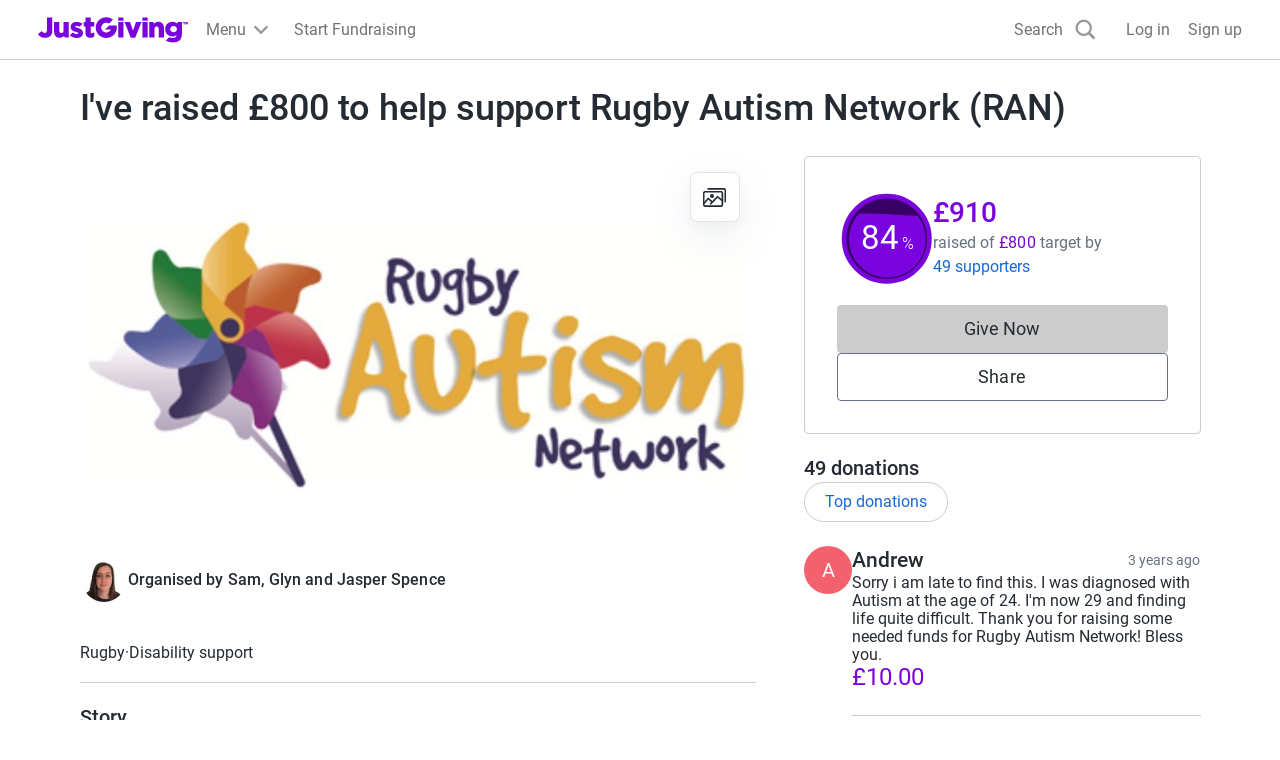

--- FILE ---
content_type: text/css
request_url: https://www.jg-cdn.com/assets/jg-pages-edge/_next/static/css/0cd6a888e9e93822.css
body_size: 2340
content:
.TextArea_characterCount__K_fvj{text-align:end;color:var(--color-text-light)}.Toast_dialog__a7sEb{border:none}.Toast_toast___jydD{position:fixed;left:50%;bottom:0;border-radius:6px;transform:translateX(-50%);margin:16px auto;width:-moz-fit-content;width:fit-content;padding:var(--size-spacing-05);min-width:18rem;display:flex;cursor:pointer;white-space:normal;z-index:2}@media screen and (min-width:1200px){.Toast_toast___jydD{white-space:nowrap}}.Toast_icon__Jo95v{display:flex;align-items:center;width:24px;margin-right:var(--size-spacing-03);flex-shrink:0}.Toast_icon__Jo95v svg{width:24px;height:24px;max-height:100%;max-width:100%;margin:auto}.Toast_success__b8tDo{background:var(--color-success-lighter)}.Toast_success__b8tDo .Toast_icon__Jo95v{fill:var(--color-success-light)}.Toast_warning__ZY_a6{background:var(--color-warning-lighter)}.Toast_warning__ZY_a6 .Toast_icon__Jo95v{fill:var(--color-warning-light)}.Toast_message__cfyZ_{max-width:240px;line-height:1.5}@media screen and (min-width:1200px){.Toast_message__cfyZ_{max-width:-moz-fit-content;max-width:fit-content}}.Toast_show__b4TbK{animation:Toast_toastUp__ehZCS .25s ease-in normal forwards running}.Toast_hide__A95uN{animation:Toast_toastDown__gkriW 175ms ease-in normal forwards running}@keyframes Toast_toastUp__ehZCS{0%{transform:translate(-50%,calc(100% + 16px))}to{transform:translate(-50%)}}@keyframes Toast_toastDown__gkriW{0%{transform:translate(-50%)}to{transform:translate(-50%,calc(100% + 16px))}}:root{--font-size-10:6rem;--font-size-01:1.4rem;--font-size-02:1.6rem;--font-size-03:1.8rem;--font-size-04:2rem;--font-size-05:2.4rem;--font-size-06:2.8rem;--font-size-07:3.2rem;--font-size-08:4rem;--font-size-09:4.8rem;--font-weight-light:300;--font-weight-regular:400;--font-weight-medium:500;--size-spacing-10:96px;--size-spacing-11:120px;--size-spacing-12:160px;--size-spacing-01:4px;--size-spacing-02:8px;--size-spacing-03:12px;--size-spacing-04:16px;--size-spacing-05:24px;--size-spacing-06:32px;--size-spacing-07:48px;--size-spacing-08:64px;--size-spacing-09:72px}.cp-label{color:var(--color-text-dark);font-weight:var(--font-weight-regular);font-size:var(--font-size-02);display:block;margin-bottom:var(--size-spacing-02)}.cp-input-wrapper{position:relative}.cp-input-section{position:absolute;height:100%;top:0}.cp-input-left-section{left:0}.cp-input-right-section{right:0}.cp-input-text{border:1px solid var(--color-neutral-dark);height:var(--size-spacing-07);width:100%;border-radius:var(--size-spacing-01);color:var(--color-text-dark);font-size:var(--font-size-02);font-weight:var(--font-weight-regular);letter-spacing:.005em;padding:0 var(--size-spacing-04);box-sizing:border-box;font-family:inherit}.cp-input-text::placeholder{color:var(--color-text-lighter)}.cp-input-text:disabled::placeholder{color:var(--color-neutral-dark)}.cp-input-error{border:1px solid var(--color-danger-base)}.cp-input-hint{color:var(--color-text-light);margin-bottom:var(--size-spacing-02);font-weight:var(--font-weight-regular);font-size:var(--font-size-01);display:block}.cp-text-area{width:100%;height:168px;border:1px solid var(--color-neutral-dark);color:var(--color-text-dark);box-sizing:border-box;padding:var(--size-spacing-04);border-radius:4px}.cp-text-area::placeholder{color:var(--color-neutral-dark)}.cp-input-checkbox{clip:rect(0 0 0 0);-webkit-clip-path:inset(50%);clip-path:inset(50%);height:1px;overflow:hidden;position:absolute;white-space:nowrap;width:1px}.cp-input-checkbox+.cp-label{display:inline-block;margin:0;height:2rem;vertical-align:middle}.cp-input-checkbox+.cp-label:before{box-sizing:border-box;display:inline-block;content:"";background-repeat:no-repeat;background-position:50%;background-size:contain;width:20px;height:20px;margin-right:10px;border:1px solid var(--color-neutral-dark);vertical-align:middle}.cp-input-checkbox:disabled+.cp-label:before{background:var(--color-neutral-base)}.cp-input-checkbox:checked+.cp-label:before{background-image:url("data:image/svg+xml,%3Csvg xmlns='http://www.w3.org/2000/svg' fill='none' viewBox='0 0 14 11'%3E%3Cpath fill='%231667D9' stroke='%231667D9' d='M5 7.8 2.2 5l-.933.933L5 9.667l8-8-.933-.934L5 7.8Z'/%3E%3C/svg%3E")}.cp-radioButton{width:20px;height:20px;vertical-align:bottom;margin-right:10px}.cp-radioButton+.cp-label{display:inline-block;margin:0;height:2rem}.cp-radioButton:disabled+.cp-label:before{background:var(--color-neutral-base)}.cp-toggle{display:flex;flex-wrap:wrap;align-items:center;position:relative;margin-bottom:1em;cursor:pointer;gap:1ch}.cp-toggle-input{position:absolute;opacity:0;width:100%;height:100%}.cp-toggle-control{display:inline-flex;align-items:center;justify-content:space-around;box-sizing:content-box;width:36px;position:relative;border-radius:18px;background-color:var(--color-neutral-base);transition:.25s}.cp-toggle-control,.cp-toggle-control:before{height:20px;border:1px solid var(--color-text-lighter)}.cp-toggle-control:before{content:"";z-index:2;position:absolute;top:50%;left:0;box-sizing:border-box;width:20px;border-radius:18px;background-color:var(--color-neutral-lighter);transform:translateY(-50%);will-change:transform;transition:inherit}.cp-toggle-input:focus+.cp-toggle-control,.cp-toggle:focus .cp-toggle-control{outline:1px dotted #212121;outline:1px auto -webkit-focus-ring-color;outline-offset:2px}.cp-toggle-input:focus:not(:focus-visible)+.cp-toggle-control,.cp-toggle:focus,.cp-toggle:focus:not(:focus-visible) .cp-toggle-control{outline:0}.cp-toggle-input:checked+.cp-toggle-control{background-color:var(--color-interaction-base);border:1px solid var(--color-neutral-dark)}.cp-toggle-input:checked+.cp-toggle-control:before{transform:translate(100%,-50%);border:1px solid var(--color-interaction-base)}.cp-toggle-input:disabled+.cp-toggle-control:before{background:var(--color-neutral-base)}.cp-pillButton{clip:rect(0 0 0 0);-webkit-clip-path:inset(50%);clip-path:inset(50%);height:1px;overflow:hidden;position:absolute;white-space:nowrap;width:1px}.cp-pillButton+.cp-label{max-width:121px;height:40px;border-radius:30px;background-color:var(--color-neutral-light);color:var(--color-text-dark);border:1px solid var(--color-neutral-dark);cursor:pointer;text-align:center;text-decoration:none;line-height:40px;font-size:var(--font-size-02);font-weight:var(--font-weight-regular)}.cp-pillButton:checked+.cp-label{max-width:103px;background-color:var(--color-text-light);color:var(--color-neutral-lighter);border:1px solid var(--color-text-light)}.cp-input-message{color:var(--color-text-light)}.cp-input-message,.cp-input-message-interaction{font-size:14px;font-weight:var(--font-weight-regular);letter-spacing:.005em}.cp-input-message-interaction{color:var(--color-interaction-base);cursor:pointer}.cp-input-message-interaction:hover{color:var(--color-interaction-dark)}.cp-input-message-interaction:focus{color:var(--color-interaction-base)}.cp-input-message-interaction:active{color:var(--color-interaction-darker)}.cp-input-message-error-wrapper{margin-top:var(--size-spacing-02);display:flex;justify-content:flex-start;align-items:center}.cp-input-message-error{color:var(--color-danger-base);font-size:14px;font-weight:var(--font-weight-regular);letter-spacing:.005em;vertical-align:bottom}.cp-input-message-error:before{background:url(https://www.jg-cdn.com/assets/jg-pages-edge/_next/static/media/warningIcon.daf466e8.svg) no-repeat;content:"";display:inline-block;width:18px;height:18px;margin-right:6px;vertical-align:bottom}.cp-fieldset{border:none;padding:var(--size-spacing-07) 0}.cp-password-btn{background:none;transform:translateX(-100%);padding-right:12px;border:none}.cp-password-input{margin-right:0;padding-right:50px}.cp-file{opacity:0;width:.1px;height:.1px;position:absolute}.cp-file-input{max-width:264px;height:var(--size-spacing-07)}.cp-file-input label{min-width:264px;height:var(--size-spacing-07);border-radius:4px;font-family:Roboto;font-style:normal;font-weight:var(--font-weight-regular);font-size:var(--font-size-03);line-height:48px;display:block;position:relative;display:flex;align-items:center;justify-content:center;cursor:pointer}.cp-file-input-primary label{background:var(--color-interaction-base);color:var(--color-neutral-lighter);border:3px solid var(--color-interaction-base)}.cp-file-input-primary:hover label{background:var(--color-interaction-dark);border:3px solid var(--color-interaction-dark)}.cp-file-input-primary:active label,.cp-file-input-primary:focus label{border:3px solid var(--color-interaction-darker)}.cp-file-input-primary:active label{background:var(--color-interaction-darker)}.cp-file-input-secondary label{color:var(--color-text-dark);background:var(--color-neutral-lighter);border:1px solid var(--color-text-light)}.cp-file-input-secondary:hover label{background:var(--color-neutral-light)}.cp-file-input-secondary:focus label{border:3px solid var(--color-text-dark)}.cp-file-input-secondary:active label{border:1px solid var(--color-text-dark)}.cp-select-input{border:1px solid var(--color-neutral-dark);height:var(--size-spacing-07);width:100%;border-radius:var(--size-spacing-01);color:var(--color-text-dark);font-size:var(--font-size-02);font-weight:var(--font-weight-regular);letter-spacing:.005em;padding-left:var(--size-spacing-04);-webkit-appearance:none;-moz-appearance:none;appearance:none}.cp-select-error{border:1px solid var(--color-danger-base)}.cp-select-input::placeholder{color:var(--color-text-lighter)}.cp-select-input:disabled::placeholder{color:var(--color-neutral-dark)}.cp-select-wrapper{position:relative;width:100%}.cp-select-wrapper:after{content:"";color:#333;right:15px;top:50%;transform:translateY(-50%);padding:0 0 2px;width:10px;height:5px;position:absolute;pointer-events:none;background:url(https://www.jg-cdn.com/assets/jg-pages-edge/_next/static/media/chevron.beadfee5.svg) no-repeat}.cp-select-wrapper .cp-select-input{display:block;padding:0 20px 0 16px}.MessageFundraiserButton_messageIcon__iOnNL{fill:var(--color-blue-base)}.MessageFundraiserButton_messageFundraiserButton__yWxFI{background:initial;border:none;text-decoration:none}
/*# sourceMappingURL=0cd6a888e9e93822.css.map*/